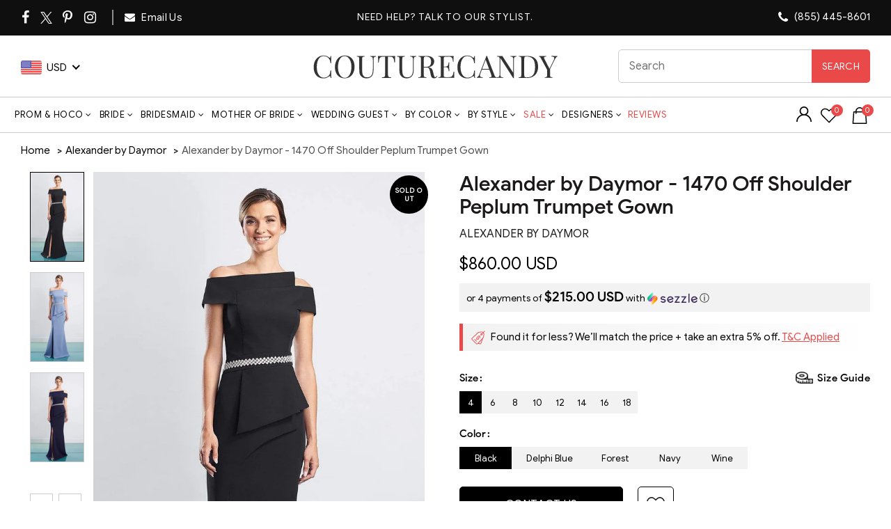

--- FILE ---
content_type: text/html; charset=UTF-8
request_url: https://api.reviews.io/json-ld/product/richsnippet?sku=alexander-by-daymor-1470-off-shoulder-peplum-trumpet-gown%3Bdaymor_1470-Black-4%3Bdaymor_1470-Black-6%3Bdaymor_1470-Black-8%3Bdaymor_1470-Black-10%3Bdaymor_1470-Black-12%3Bdaymor_1470-Black-14%3Bdaymor_1470-Black-16%3Bdaymor_1470-Black-18%3Bdaymor_1470-Delphi%20Blue-4%3Bdaymor_1470-Delphi%20Blue-6%3Bdaymor_1470-Delphi%20Blue-8%3Bdaymor_1470-Delphi%20Blue-10%3Bdaymor_1470-Delphi%20Blue-12%3Bdaymor_1470-Delphi%20Blue-14%3Bdaymor_1470-Delphi%20Blue-16%3Bdaymor_1470-Delphi%20Blue-18%3Bdaymor_1470-Forest-4%3Bdaymor_1470-Forest-6%3Bdaymor_1470-Forest-8%3Bdaymor_1470-Forest-10%3Bdaymor_1470-Forest-12%3Bdaymor_1470-Forest-14%3Bdaymor_1470-Forest-16%3Bdaymor_1470-Forest-18%3Bdaymor_1470-Navy-4%3Bdaymor_1470-Navy-6%3Bdaymor_1470-Navy-8%3Bdaymor_1470-Navy-10%3Bdaymor_1470-Navy-12%3Bdaymor_1470-Navy-14%3Bdaymor_1470-Navy-16%3Bdaymor_1470-Navy-18%3Bdaymor_1470-Wine-4%3Bdaymor_1470-Wine-6%3Bdaymor_1470-Wine-8%3Bdaymor_1470-Wine-10%3Bdaymor_1470-Wine-12%3Bdaymor_1470-Wine-14%3Bdaymor_1470-Wine-16%3Bdaymor_1470-Wine-18%3B39431173472339%3B39431173505107%3B39431173537875%3B39431173570643%3B39431173603411%3B39431173636179%3B39431173668947%3B39431173701715%3B39431173734483%3B39431173767251%3B39431173800019%3B39431173832787%3B39431173865555%3B39431173898323%3B39431173931091%3B39431173963859%3B39431173996627%3B39431174029395%3B39431174094931%3B39431174127699%3B39431174160467%3B39431174193235%3B39431174226003%3B39431174258771%3B39431174291539%3B39431174324307%3B39431174357075%3B39431174389843%3B39431174422611%3B39431174455379%3B39431174488147%3B39431174520915%3B39431174553683%3B39431174586451%3B39431174619219%3B39431174651987%3B39431174684755%3B39431174717523%3B39431174750291%3B39431174783059&store=couturecandy-com&url=https://www.couturecandy.com/products/alexander-by-daymor-1470-off-shoulder-peplum-trumpet-gown&data=true
body_size: 242
content:
{
	"@context" : "http://schema.org",
	"@type" : "Product"

  			
		    ,"name" : "Alexander by Daymor - 1470 Off Shoulder Peplum Trumpet Gown 10 / Black",
		"image" : "https://cdn.shopify.com/s/files/1/0144/7018/5017/products/alexander-by-daymor-1470-off-shoulder-peplum-trumpet-gown-evening-dresses-4-black-29488881926227.jpg?v=1755211426",
				"sku" : "daymor_1470-Black-10"
		    
}
